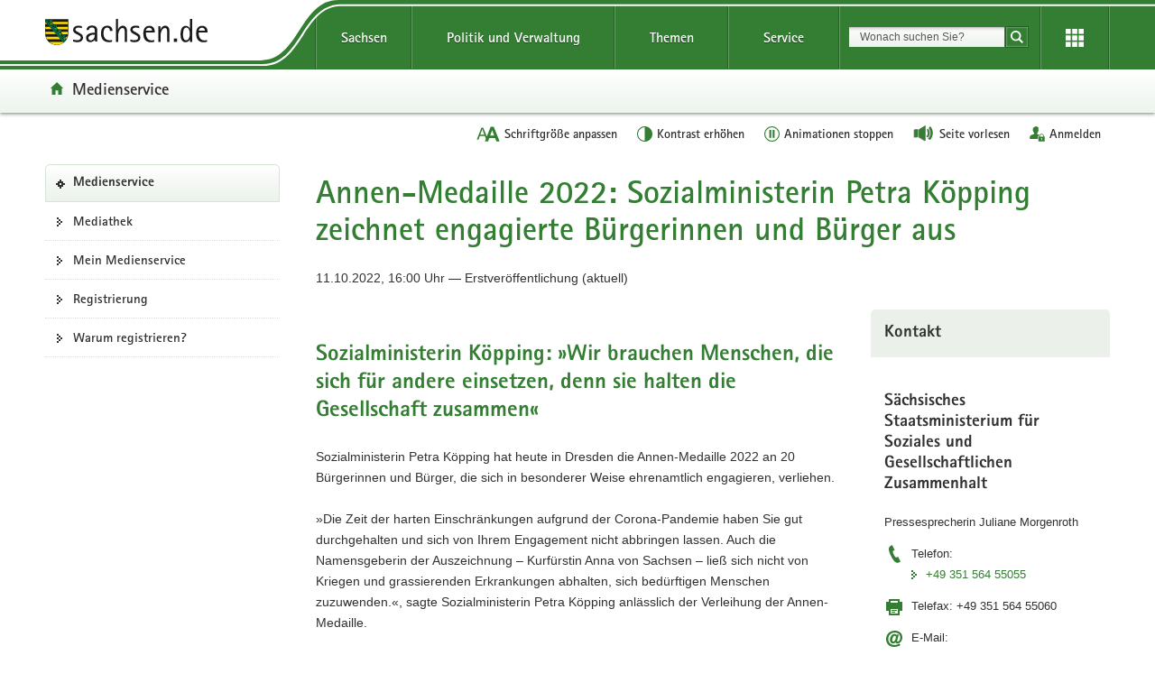

--- FILE ---
content_type: text/html;charset=utf-8
request_url: https://www.medienservice.sachsen.de/medien/news/1055829
body_size: 76089
content:
<!DOCTYPE html>
<html lang="de" class="mod-no-js styleless">
<!-- SeitenID: 4036, ProjectGUID: D939CB68BC0A4534BEA12326B84B915F, LastUpdated: 2025-09-03 11:34:48 -->
<head>
  <meta charset="utf-8">
  <meta http-equiv="X-UA-Compatible" content="IE=edge">
  <meta name="viewport" content="width=device-width, initial-scale=1.0">
  <link rel="shortcut icon" href="https://www.styleguide.sachsen.de/dist/2.26.3/img/favicon.ico" type="image/x-icon">
  <meta name="date" content="2019-09-05 19:55:17">
  <meta name="last-modified" content="2025-09-03 11:34:48">
  <meta name="description" content="">
  <meta name="author" content="Referat Kommunikation und Öffentlichkeitsarbeit">
  <meta name="robots" content="index, follow">
  <meta name="language" content="de">
  <meta name="twitter:card" content="summary">
  <meta property="og:url" content="https://www.medienservice.sachsen.de/layouts/frontend.html.erb"><title>Annen-Medaille 2022: Sozialministerin Petra Köpping zeichnet engagierte Bürgerinnen und Bürger aus</title>

    <!-- Angaben für die zentrale sachsen.de-Suche -->
    <meta name="id" content="1055829"/>


    <!-- url -->
    <meta name="url" content="https://www.medienservice.sachsen.de/medien/news/1055829"/>
    <!-- Titel -->
    <meta name="title" content="Annen-Medaille 2022: Sozialministerin Petra Köpping zeichnet engagierte Bürgerinnen und Bürger aus"/>
      <!-- Untertitel -->
      <meta name="subtitle" content="Sozialministerin Köpping: »Wir brauchen Menschen, die sich für andere einsetzen, denn sie halten die Gesellschaft zusammen«"/>

    <!-- Datum -->
    <meta name="date" content="11.10.2022 16:00"/>

    <!-- Herausgeber -->
    <meta name="author" content="Sächsisches Staatsministerium für Soziales, Gesundheit und Gesellschaftlichen Zusammenhalt"/>
    <!-- Themen -->
    <meta name="groups" content="Familie, Soziales, Gesundheit|Freistaat Sachsen"/>
    <meta name="contact" content="Pressesprecherin Herr Juliane Morgenroth E-Mail presse@sms.sachsen.de Telefon +49 351 564 55055 Telefax +49 351 564 55060"/>

<meta name="language" content="de">

<link rel="stylesheet" media="screen, projection, print" href="/medien/assets/application-5aa8646627fb4fb464e79b694d99323145668dfa51583e41ba887f7fe57f682b.css" />
<script src="/medien/assets/application-frontend-4be504698797038d222b67e7b585880c20c81a062fe152cdcd28506ed56b0ea5.js"></script>

<meta name="csrf-param" content="authenticity_token" />
<meta name="csrf-token" content="0qTjq1WIP_UGBCsXC7ezUr87v76OXNNxVfByynlQrUFVyLtBrRfMnDZ3sHsCA_JOOKvy_qpXdWEeUjrvxvgHvw" />

  <script type="text/javascript">
    window.projectRoot = 'https://www.styleguide.sachsen.de/dist/2.26.3/';
    window.theme = 'green';
    
    /* projektspezifische Config der GloHea */
    window.glohea = {
        buttons: {
            projectButtons: {},
            RSS: '',
            help: '',
            login: '/medien/account',
            
        }
    }
    window.additionalComponent = {};
    
    
    
    
    window.nocookie = false;
    
    window.sn_projectPages = {
      datenschutz: 'https://www.sachsen.de/datenschutz.html',
      impressum: '/medien/impressum.html',
      barrierefreiheit: 'https://www.sk.sachsen.de/barrierefreiheit-6067.html'
    };
    
    window.customCookies = [];
    
  </script>
  <script src="https://www.styleguide.sachsen.de/dist/2.26.3/js/jquery.js" type="text/javascript"></script>
  <script type="text/javascript" src="https://www.styleguide.sachsen.de/dist/2.26.3/js/additionalComponent.js"></script>
  <script type="text/javascript">
                var loc = window.location,
                    href = loc.href.replace(loc.search, '');
                if(loc.search.length > 0) {
                    var getParams = loc.search.split('&');
                    var getParamsCount = getParams.length;
                    for (var i = 0; i < getParamsCount; i++) {
                        var getParam = getParams[i];
                        getParam = getParam.split('=');
                        getParam[0] = getParam[0].replace('?', '');
                        if(getParam[0] != '_cp' && getParam[0] != '_ptabs') {
                            if(href.indexOf('?') == -1) {
                                href += '?';
                            } else {
                                href += '&';
                            }
                            href += getParam[0]+'='+getParam[1]
                        }
                    }
                }
  </script><!-- Copyright (c) 2000-2022 etracker GmbH. All rights reserved. -->
  <!-- This material may not be reproduced, displayed, modified or distributed -->
  <!-- without the express prior written permission of the copyright holder. -->
  <!-- etracker tracklet 5.0 -->

  <script type="text/javascript">
                var el_url = encodeURI(href);
                var et_pagename = href + '';
                var et_areas = "Medienservice";
  </script>
  <script id="_etLoader" type="text/javascript" charset="UTF-8" data-block-cookies="true" data-respect-dnt="true" data-secure-code="XdE73b" src="//static.etracker.com/code/e.js"></script><!-- etracker tracklet 5.0 end -->

  <script type="text/javascript">
                jQuery(document).ready(function() {
                    jQuery('.header-bottom').on('mousedown', '.global-nav-li-second a', function(){
                        ET_Event.click('Headernavi');
                    });
                });
  </script>
  <style type="text/css">
        .styleless * {
          visibility: hidden !important;
        }
  </style>
  <script src="https://www.styleguide.sachsen.de/dist/2.26.3/js/etc/sachsen.config.js?v=1"></script>
  <title></title>
</head>
<body class="">
  <noscript>
  <div class="browser-warning" style="visibility: visible !important;padding: 50px 25px;left: 0px;top: 0px;width: 100%;font-weight: bold;position: fixed;z-index: 99999;background-color: rgb(253, 242, 171);">
    <p style="visibility: visible !important;">Anleitung zum aktivieren von JavaScript in verschiedenen Browsern<br>
    <a title="Link öffnet in neuem Fenster" style="visibility: visible !important;" href="https://www.enable-javascript.com/de/" target="_blank">Anleitung zum aktivieren von JavaScript in verschiedenen Browsern</a></p>
  </div></noscript>
  <ul class="list-links list-down list-links-focus">
    <li>
      <a href="#a-glohea" class="sr-only sr-only-focusable">Portalübergreifende Navigation</a>
    </li>
    <li>
      <a href="#a-navigation" class="sr-only sr-only-focusable">Portalnavigation</a>
    </li>
    <li>
      <a href="#a-inhaltsbereich" class="sr-only sr-only-focusable">Hauptinhalt</a>
    </li>
    <li>
      <a href="#a-footer" class="sr-only sr-only-focusable">Footer-Bereich</a>
    </li>
  </ul><!-- Headernavigation -->
  <header id="header" class="glohea glohea-theme-xs-slides glohea-theme-sm-slides glohea-theme-md-dropdown glohea-theme-lg-dropdown">
    <!-- BG = Hintergrund mit Farbwert + links rechts -->
    <div class="container glohea-container">
      <div class="row" style="text-align: right;">
        <a href="https://www.sachsen.de/" title="sachsen.de" class="navbar-brand glohea-brand"><img class="logo svg-img" src="https://www.styleguide.sachsen.de/dist/2.26.3/img/symbols/svg/logo-sachsen.svg" alt="Zur Startseite von www.sachsen.de"></a> <button type="button" class="sn_glohea__button sn_glohea__button--toggle-nav navbar-toggle collapsed" data-toggle="collapse" data-target-on-ready="#glohea-collapse-0" aria-expanded="false" data-element="glohea-mobile-trigger" aria-label="Navigation öffnen" title="Navigation öffnen" aria-controls="glohea-collapse-0"><span class="icon-bar"></span> <span class="icon-bar"></span> <span class="icon-bar"></span> <span class="glyphicon glyphicon-remove"></span></button> <!--
        -->
        <div class="collapse navbar-collapse glohea-level-0-collapse" id="glohea-collapse-0" data-element="glohea-slidescroll">
          <div class="row" data-element="glohea-slidescroll-row">
            <a id="a-glohea" class="sr-only">Portalübergreifende Navigation</a>
            <nav class="glohea-level-1" data-element="glohea-container-wrapper" aria-labelledby="a-glohea">
              <div class="glohea-slide-label glohea-label-right" data-element="triggerCollapseSlider" data-target="global">
                <span class="glyphicon glyphicon-plus"></span><span class="glohea-label">sachsen.de</span>
              </div>
              <div class="glohea-level-1-list" data-element="glohea-item-container" data-type="global">
                <ul class="nav nav-justified">
                  <li class="dropdown glohea-level-1-item" data-element="glohea-level-1-item">
                    <button id="glohea-level-1-link-sachsen" class="dropdown-toggle glohea-level-1-link" data-element="glohea-level-1-link" type="button" data-toggle="collapse" data-target-on-ready="#glohea-collapse-sachsen" aria-expanded="false" aria-controls="glohea-collapse-sachsen">Sachsen</button>
                    <div id="glohea-collapse-sachsen" class="collapse glohea-collapse" data-element="glohea-level-1-collapse" aria-labelledby="glohea-level-1-link-sachsen">
                      <div class="glohea-content-wrapper">
                        <div class="glohea-content-row">
                          <div class="glohea-col-desktop">
                            <ul class="nav list-links">
                              <li>
                                <a href="https://www.sachsen.de/land-leute-freistaat.html">Land, Leute, Freistaat</a>
                              </li>
                              <li>
                                <a href="https://www.sachsen.de/regierung-verwaltung-egovernment.html">Verwaltung, <span lang="en">E-Government</span></a>
                              </li>
                              <li>
                                <a href="https://www.sachsen.de/arbeit-wohnen-verbraucherschutz.html">Arbeit, Wohnen, Verbraucherschutz</a>
                              </li>
                              <li>
                                <a href="https://www.sachsen.de/wirtschaft-technologie-verkehr.html">Wirtschaft, Technologie, Verkehr</a>
                              </li>
                              <li>
                                <a href="https://www.sachsen.de/familie-soziales-gesundheit.html">Familie, Soziales, Gesundheit</a>
                              </li>
                            </ul>
                          </div>
                          <div class="glohea-col-desktop">
                            <ul class="nav list-links">
                              <li>
                                <a href="https://www.sachsen.de/bildung-studium-forschung.html">Bildung, Studium, Forschung</a>
                              </li>
                              <li>
                                <a href="https://www.sachsen.de/kultur-tourismus-sport.html">Kultur, Tourismus, Sport</a>
                              </li>
                              <li>
                                <a href="https://www.sachsen.de/umwelt-landwirtschaft-wald.html">Umwelt, Landwirtschaft, Wald</a>
                              </li>
                              <li>
                                <a href="https://www.sachsen.de/justiz-sicherheit-steuern-finanzen.html">Justiz, Sicherheit, Steuern, Finanzen</a>
                              </li>
                            </ul>
                          </div>
                          <div class="glohea-col-teaser">
                            <div class="media">
                              <div class="media-left"><img class="media-object" src="https://www.styleguide.sachsen.de/dist/2.26.3/img/content/navigation.png" alt="Symbolgrafik"></div>
                              <div class="media-body">
                                <h3>Der Freistaat Sachsen</h3>
                                <p>ist mit etwa vier Millionen Einwohnern das sechstgrößte Bundesland. Landeshauptstadt ist Dresden.</p>
                              </div>
                            </div>
                          </div>
                        </div>
                      </div>
                    </div>
                  </li>
                  <li class="dropdown glohea-level-1-item navbar-portal" data-element="glohea-level-1-item">
                    <button id="glohea-level-1-link-politik" class="dropdown-toggle glohea-level-1-link" data-element="glohea-level-1-link" type="button" data-toggle="collapse" data-target-on-ready="#glohea-collapse-politik" aria-expanded="false" aria-controls="glohea-collapse-politik">Politik&nbsp;und&nbsp;Verwaltung</button>
                    <div id="glohea-collapse-politik" class="collapse glohea-collapse" data-element="glohea-level-1-collapse" aria-labelledby="glohea-level-1-link-politik">
                      <div class="glohea-content-wrapper">
                        <div class="glohea-content-row">
                          <div class="glohea-col-desktop">
                            <span class="glohea-group-label-desktop">Ministerpräsident</span> <span class="glohea-group-label" role="button" data-toggle="collapse" aria-expanded="true" data-target="#collapse-ministerpraesident" data-element="glohea-level-2-link">Ministerpräsident</span>
                            <div id="collapse-ministerpraesident" class="collapse glohea-group">
                              <ul class="nav list-links">
                                <li>
                                  <a href="https://www.ministerpraesident.sachsen.de/index.html">Michael Kretschmer</a>
                                </li>
                                <li>
                                  <a href="https://www.ministerpraesident.sachsen.de/termine-5837.html">Termine</a>
                                </li>
                                <li>
                                  <a href="https://www.ministerpraesident.sachsen.de/bildergalerie-von-michael-kretschmer-5952.html">Galerie</a>
                                </li>
                              </ul>
                            </div><span class="glohea-group-label-desktop">Regierung</span> <span class="glohea-group-label" role="button" data-toggle="collapse" aria-expanded="true" data-target="#collapse-regierung" data-element="glohea-level-2-link">Regierung</span>
                            <div id="collapse-regierung" class="collapse glohea-group">
                              <ul class="nav list-links">
                                <li>
                                  <a href="https://www.staatsregierung.sachsen.de/index.html">Staatsregierung</a>
                                </li>
                                <li>
                                  <a href="https://www.sk.sachsen.de/">Sächsische Staatskanzlei</a>
                                </li>
                                <li>
                                  <a href="https://www.staatsregierung.sachsen.de/regierungsvorhaben.html">Regierungsvorhaben</a>
                                </li>
                              </ul>
                            </div>
                          </div><span class="glohea-group-label" role="button" data-toggle="collapse" aria-expanded="true" data-target="#collapse-ministerien" data-element="glohea-level-2-link">Ministerien</span>
                          <div id="collapse-ministerien" class="collapse glohea-group">
                            <div class="glohea-col-desktop">
                              <span class="glohea-group-label-desktop">Ministerien</span>
                              <ul class="nav list-links">
                                <li>
                                  <a href="https://www.smekul.sachsen.de/">Staatsministerium für Energie, Klimaschutz, Umwelt und Landwirtschaft</a>
                                </li>
                                <li>
                                  <a href="https://www.smf.sachsen.de/">Staatsministerium der Finanzen</a>
                                </li>
                                <li>
                                  <a href="https://www.smi.sachsen.de/">Staatsministerium des Innern</a>
                                </li>
                                <li>
                                  <a href="https://www.justiz.sachsen.de/smj/">Staatsministerium der Justiz und für Demokratie, Europa und Gleichstellung</a>
                                </li>
                                <li>
                                  <a href="https://www.smk.sachsen.de/">Staatsministerium für Kultus</a>
                                </li>
                              </ul>
                            </div>
                            <div class="glohea-col-desktop">
                              <ul class="nav list-links">
                                <li>
                                  <a href="https://www.smr.sachsen.de/">Staatsministerium für Regionalentwicklung</a>
                                </li>
                                <li>
                                  <a href="https://www.sms.sachsen.de/">Staatsministerium für Soziales und Gesellschaftlichen Zusammenhalt</a>
                                </li>
                                <li>
                                  <a href="https://www.smwa.sachsen.de/">Staatsministerium für Wirtschaft, Arbeit und Verkehr</a>
                                </li>
                                <li>
                                  <a href="https://www.smwk.sachsen.de/">Staatsministerium für Wissenschaft, Kultur und Tourismus</a>
                                </li>
                              </ul>
                            </div>
                          </div><span class="glohea-group-label" role="button" data-toggle="collapse" aria-expanded="true" data-target="#collapse-europa" data-element="glohea-level-2-link">Sachsen in Berlin und Europa</span>
                          <div id="collapse-europa" class="collapse glohea-group">
                            <div class="glohea-col-desktop">
                              <span class="glohea-group-label-desktop">Sachsen in Berlin und Europa</span>
                              <ul class="nav list-links">
                                <li>
                                  <a href="https://www.landesvertretung.sachsen.de">Landesvertretung Berlin</a>
                                </li>
                                <li>
                                  <a href="http://www.bxl.sachsen.de/">Sachsen-Verbindungsbüro Brüssel</a>
                                </li>
                                <li>
                                  <a href="https://www.cz.sachsen.de/index.html">Sachsen-Verbindungsbüro Prag</a>
                                </li>
                                <li>
                                  <a href="https://www.pl.sachsen.de/index.html">Sachsen-Verbindungsbüro Breslau</a>
                                </li>
                              </ul>
                            </div>
                          </div>
                        </div>
                      </div>
                    </div>
                  </li>
                  <li class="dropdown glohea-level-1-item" data-element="glohea-level-1-item">
                    <button id="glohea-level-1-link-themen" class="dropdown-toggle glohea-level-1-link" data-element="glohea-level-1-link" type="button" data-toggle="collapse" data-target-on-ready="#glohea-collapse-themen" aria-expanded="false" aria-controls="glohea-collapse-themen">Themen</button>
                    <div id="glohea-collapse-themen" class="collapse glohea-collapse" data-element="glohea-level-1-collapse" aria-labelledby="glohea-level-1-link-themen">
                      <div class="glohea-content-wrapper">
                        <div class="glohea-content-row">
                          <div class="glohea-col-desktop">
                            <span class="glohea-group-label-desktop">Themenauswahl</span>
                            <ul class="nav list-links">
                              <li>
                                <a href="https://www.arbeit.sachsen.de">Arbeit</a>
                              </li>
                              <li>
                                <a href="https://www.asylinfo.sachsen.de/">Asyl</a>
                              </li>
                              <li>
                                <a href="http://www.bildung.sachsen.de">Bildung</a>
                              </li>
                              <li>
                                <a href="http://www.demografie.sachsen.de">Demografie</a>
                              </li>
                              <li>
                                <a href="http://www.familie.sachsen.de">Familie</a>
                              </li>
                            </ul>
                          </div>
                          <div class="glohea-col-desktop">
                            <ul class="nav list-links">
                              <li>
                                <a href="http://www.finanzamt.sachsen.de">Finanzamt</a>
                              </li>
                              <li>
                                <a href="http://www.forschung.sachsen.de">Forschung</a>
                              </li>
                              <li>
                                <a href="http://www.gesunde.sachsen.de">Gesundheit</a>
                              </li>
                              <li>
                                <a href="https://www.justiz.sachsen.de">Justiz</a>
                              </li>
                              <li>
                                <a href="https://www.landwirtschaft.sachsen.de">Landwirtschaft</a>
                              </li>
                            </ul>
                          </div>
                          <div class="glohea-col-desktop">
                            <ul class="nav list-links">
                              <li>
                                <a href="http://www.moderneverwaltung.sachsen.de">Moderne Verwaltung</a>
                              </li>
                              <li>
                                <a href="http://www.polizei.sachsen.de">Polizei</a>
                              </li>
                              <li>
                                <a href="https://www.recht.sachsen.de">Recht</a>
                              </li>
                              <li>
                                <a href="http://www.schule.sachsen.de">Schule</a>
                              </li>
                              <li>
                                <a href="https://www.statistik.sachsen.de">Statistik</a>
                              </li>
                            </ul>
                          </div>
                          <div class="glohea-col-desktop">
                            <ul class="nav list-links">
                              <li>
                                <a href="http://www.steuern.sachsen.de">Steuern</a>
                              </li>
                              <li>
                                <a href="http://www.studieren.sachsen.de">Studium</a>
                              </li>
                              <li>
                                <a href="https://www.tds.sachsen.de">Tag der Sachsen</a>
                              </li>
                              <li>
                                <a href="https://www.umwelt.sachsen.de">Umwelt</a>
                              </li>
                              <li>
                                <a href="https://www.themen.sachsen.de/">Weitere Themen von A-Z</a>
                              </li>
                            </ul>
                          </div>
                        </div>
                      </div>
                    </div>
                  </li>
                  <li class="dropdown glohea-level-1-item" data-element="glohea-level-1-item">
                    <button id="glohea-level-1-link-service" class="dropdown-toggle glohea-level-1-link" data-element="glohea-level-1-link" type="button" data-toggle="collapse" data-target-on-ready="#glohea-collapse-buergerservice" aria-expanded="false" aria-controls="glohea-collapse-buergerservice">Service</button>
                    <div id="glohea-collapse-buergerservice" class="collapse glohea-collapse" data-element="glohea-level-1-collapse" aria-labelledby="glohea-level-1-link-service">
                      <div class="glohea-content-wrapper">
                        <div class="glohea-content-row">
                          <span class="glohea-group-label" role="button" data-toggle="collapse" aria-expanded="true" data-target="#collapse-service" data-element="glohea-level-2-link">Serviceportale</span>
                          <div id="collapse-service" class="collapse glohea-group">
                            <div class="glohea-col-desktop">
                              <span class="glohea-group-label-desktop">Serviceportale</span>
                              <ul class="nav list-links">
                                <li>
                                  <a href="http://www.amt24.sachsen.de/">Amt24</a>
                                </li>
                                <li>
                                  <a href="http://www.list.smwa.sachsen.de/sperr-app-bis/de.novasib.sperr.gwt.app.Bis/Bis.jsp">Baustellenkarte</a>
                                </li>
                                <li>
                                  <a href="https://www.dialog.sachsen.de/">Beteiligung in Sachsen</a>
                                </li>
                                <li>
                                  <a href="https://antragsmanagement.sachsen.de/ams/elba">elba.sax</a>
                                </li>
                                <li>
                                  <a href="https://www.steuern.sachsen.de/elektronische-lohnsteuerkarte-3972.html">ELStAM - elektronische Lohnsteuerkarte</a>
                                </li>
                                <li>
                                  <a href="https://www.steuern.sachsen.de/elektronische-steuererklarung-3974.html">ELSTER - elektronische Steuererklärung</a>
                                </li>
                              </ul>
                            </div>
                            <div class="glohea-col-desktop">
                              <ul class="nav list-links">
                                <li>
                                  <a href="https://www.evergabe.sachsen.de/NetServer">E-Vergabe</a>
                                </li>
                                <li>
                                  <a href="http://www.foerderung.sachsen.de/">Fördermitteldatenbank (FÖMISAX)</a>
                                </li>
                                <li>
                                  <a href="https://amt24.sachsen.de/web/guest/leistung/-/sbw/Fahrzeug+online+an+um+oder+abmelden+Internetbasierte+Fahrzeugzulassung+iKfz-6002155-leistung-0">iKFZ</a>
                                </li>
                                <li>
                                  <a href="https://www.immobilien.sachsen.de/">Immobilien</a>
                                </li>
                                <li>
                                  <a href="https://hochwasserzentrum.sachsen.de/">Landeshochwasserzentrum</a>
                                </li>
                                <li>
                                  <a href="https://lehrer-werden-in-sachsen.de/">Lehrer werden</a>
                                </li>
                              </ul>
                            </div>
                            <div class="glohea-col-desktop">
                              <ul class="nav list-links">
                                <li>
                                  <a href="https://www.medienservice.sachsen.de/">Medienservice</a>
                                </li>
                                <li>
                                  <a href="http://www.newsletter.sachsen.de/">Newsletter</a>
                                </li>
                                <li>
                                  <a href="https://amt24.sachsen.de/zufi/lebenslagen/5000698">Notfall- und Notrufnummern</a>
                                </li>
                                <li>
                                  <a href="https://www.polizei.sachsen.de/onlinewache/onlinewache.aspx">Online-Wache / Anzeige erstatten</a>
                                </li>
                                <li>
                                  <a href="https://www.publikationen.sachsen.de/">Publikationen</a>
                                </li>
                              </ul>
                            </div>
                            <div class="glohea-col-desktop">
                              <ul class="nav list-links">
                                <li>
                                  <a href="https://www.revosax.sachsen.de/">Recht- und Vorschriftenverwaltung (REVOSAX)</a>
                                </li>
                                <li>
                                  <a href="https://schuldatenbank.sachsen.de/">Schuldatenbank</a>
                                </li>
                                <li>
                                  <a href="https://www.karriere.sachsen.de/">Stellenangebote</a>
                                </li>
                                <li>
                                  <a href="https://www.polizei.sachsen.de/de/vwdmeldungen.asp">Verkehrswarnmeldungen</a>
                                </li>
                                <li>
                                  <a href="http://www.zvg-portal.de/">Zwangsversteigerungen</a>
                                </li>
                              </ul>
                            </div>
                          </div>
                        </div>
                      </div>
                    </div>
                  </li>
                </ul>
              </div>
              <div class="glohea-slide-greyback" data-element="glohea-greyback"></div>
            </nav><!--<script type="text/json" data-element="global-header-data"></script>-->
          </div>
        </div><!-- /.navbar-collapse --><!--

        --> <button id="glohea-btn-search" class="sn_glohea__button sn_glohea__button--toggle-search" type="button" data-toggle="collapse" aria-haspopup="true" aria-expanded="false" data-target="#collapse-search-slider" data-element="glohea-search-collapse-trigger" title="Suche öffnen" aria-controls="collapse-search-slider"><i aria-label="Suche öffnen" class="sn-icon sn-icon-search-white sn-icon-center"></i></button> <!--
        -->
        <form class="glohea-form" role="search" action="/medien/suche.html" method="get" data-element="glohea-search">
          <!--navbar-element-slider-->
          <input type="hidden" name="bereich" value="Bürgerservice"> <input type="hidden" name="portal" value="Medienservice">
          <div id="collapse-search-slider" class="collapse collapse-small collapse-search" aria-labelledby="glohea-btn-search">
            <div class="form-group">
              <label for="glohea-search" class="sr-only">Suchbegriff</label> <input id="glohea-search" name="searchTerm" type="text" class="form-control input-search" placeholder="Wonach suchen Sie?" data-suggest="https://search.sachsen.de/genericsearch-api/suggest" autocomplete="off" title="Suchbegriff" aria-autocomplete="list" role="combobox" aria-haspopup="listbox">
            </div><button type="submit" class="btn btn-search-submit sn-icon sn-icon-search-white sn-icon-center" title="Suche starten"><span class="sr-only">Suche starten</span></button>
          </div>
        </form><!--

        --> <button id="glohea-btn-tools" class="sn_glohea__button sn_glohea__button--last" type="button" data-toggle="collapse" aria-haspopup="true" aria-expanded="false" data-target="#collapse-tools" data-element="glohea-tools-collapse-trigger" title="Erweiterungen" aria-controls="collapse-tools" aria-label="Erweiterungen öffnen"><i class="sn-icon sn-icon-app-menu-white sn-icon-center"></i></button>
        <div class="glohea-tools">
          <div id="collapse-tools" class="collapse collapse-small collapse-tools" aria-labelledby="glohea-btn-tools">
            <div class="container-tools">
              <ul class="row" data-element="glohea-tools"></ul>
            </div>
          </div>
        </div>
        <div class="row glohea-deko-row">
          <div id="portal-title" class="portal-link glohea-deko-left" data-element="glohea-deco-left">
            <span class="sr-only">Portal:</span> <a href="/medien/index" class="sn-icon sn-icon-home icon-home">Medienservice</a>
          </div><!-- 4A7B13AD5C984CF99E5041B80A92ED10 - 66FAE97FD6C547D8B70F2E1788CFE944 -->
          <div class="themenbaum-wrapper" data-element="glohea-themenbaum">
            <div class="themenbaum dropdown glohea-deko-right" data-element="glohea-deco-right">
              <button type="button" id="button-themenbaum" class="button-themenbaum hidden-xs hidden-sm" data-toggle="collapse" data-target="#themenbaum-container" aria-expanded="false" aria-controls="themenbaum-container" aria-haspopup="true">Übergeordnete Seiten</button>
            </div>
          </div>
          <div class="glohea-bitv-buttons" data-element="glohea-bitv-button-wrapper"></div>
        </div>
      </div>
    </div>
  </header>
  <script type="text/javascript">
  jQuery('.glohea').on('click', '[data-target-on-ready]', function(e) {
    window.attemptedGloheaOnLoad = $(e.target);
    jQuery('body').addClass('glohea-loading');
  });
  </script> <!-- VB-Variable Navigation bei Breadcrumb ist leer -->
  <div id="main" class="main main-layout-1-3-0">
    <div class="main-container">
      <div class="row">
        <!-- aside left -->
        <div id="main-sidebar-left" class="sidebar sidebar-left">
          <div class="row">
            <div class="col">
              <div class="box box-nav-portal" data-plugin="affix-navi" id="contentnav-portal"><a class="sr-only" id="a-navigation">Portalnavigation</a><div class="box-header"><a class="portal" href="/medien/">Medienservice</a></div><div class="box-body"><nav aria-labelledby="a-navigation" class="nav nav-portal" data-element="nav-portal"><ul class="list-links"><li class=""><a href="/medien/medienobjekte">Mediathek</a></li><li class=""><a href="/medien/account">Mein Medienservice</a></li><li class=""><a href="/medien/account/new">Registrierung</a></li><li class=""><a href="/medien/about">Warum registrieren?</a></li></ul></nav></div></div><script>document.addEventListener('animationstart', function(event) {
  var button = $(event.target);

  if (event.animationName === 'login_button_inserted') {
    button.replaceWith('<a class="glohea-bitv-button glohea-bitv-tool-login" style="color: #313131" href="/medien/account">Anmelden</a>');
  } else if (event.animationName === 'mobile_login_button_inserted') {
    button.off('click');
    button.replaceWith(function() {
      return $('<a />', {
        class: 'tool-box tool-login',
        title: 'Anmelden',
        'aria-label': 'Anmelden',
        href: '/medien/account',
        rel: 'nofollow',
        'data-method': 'GET',
        html: this.innerHTML
      })
    })
  }
})</script><style>@keyframes login_button_inserted {
  from { z-index: 1; }
  to { z-index: 1; }
}

@keyframes mobile_login_button_inserted {
  from { z-index: 1; }
  to { z-index: 1; }
}

button.glohea-bitv-tool-login {
  animation-duration: 0.001s;
  animation-name: login_button_inserted;
}

button.tool-box.tool-login {
  animation-duration: 0.001s;
  animation-name: mobile_login_button_inserted;
}</style>
            </div>
          </div>
        </div>
        <div id="main-content-wrapper" class="content-wrapper">
          <div class="row">
            <!-- Wird in Targetcontainer-Seiten genutzt -->
            <main id="main-content" class="content">
              <!-- content -->
              <h1 id="page-title">Annen-Medaille 2022: Sozialministerin Petra Köpping zeichnet engagierte Bürgerinnen und Bürger aus</h1><p class="publish-info">11.10.2022, 16:00 Uhr — Erstveröffentlichung (aktuell)</p><div class="row content-row"><div class="content-col-wide"><div class="row"><h2>Sozialministerin Köpping: »Wir brauchen Menschen, die sich für andere einsetzen, denn sie halten die Gesellschaft zusammen«</h2><div class="clearfix"></div><div class="col"></div><div class="col"><p>Sozialministerin Petra Köpping hat heute in Dresden die Annen-Medaille 2022 an 20 Bürgerinnen und Bürger, die sich in besonderer Weise ehrenamtlich engagieren, verliehen. </p><p>»Die Zeit der harten Einschränkungen aufgrund der Corona-Pandemie haben Sie gut durchgehalten und sich von Ihrem Engagement nicht abbringen lassen. Auch die Namensgeberin der Auszeichnung – Kurfürstin Anna von Sachsen – ließ sich nicht von Kriegen und grassierenden Erkrankungen abhalten, sich bedürftigen Menschen zuzuwenden.«, sagte Sozialministerin Petra Köpping anlässlich der Verleihung der Annen-Medaille. </p><p>Seit mehr als zwanzig Jahren schon zeichnet der Freistaat mit der Annen-Medaille Menschen aus, die sich in überdurchschnittlicher Weise für das Gemeinwesen in Sachsen einsetzen, die mit ihrem Engagement andere Mitbürgerinnen und Mitbürger begeistern und inspirieren, ihnen helfen, sie unterstützen und fördern. </p><p>»Ich freue mich, heute erneut eine Vielfalt von ehrenamtlichem Engagement im Freistaat auszeichnen zu dürfen. Unter Ihnen sind Menschen, die sich teils seit Jahrzehnten für ihre Mitmenschen einsetzen. Damit beeindrucken Sie nicht nur mich, sondern auch viele junge Menschen.«, so Sozialministerin Köpping weiter.</p><p>Seit mittlerweile zwölf Jahren wird diese Festveranstaltung durch das Gymnasium Dresden-Bühlau getragen. Schülerinnen und Schüler des Gymnasiums haben für die Ehrenamtlichen in einem Unterrichtsprojekt jeweils eine Laudatio erarbeitet und diese auf der Festveranstaltung präsentiert. Für die musikalische Umrahmung sorgte das Crossover Ensemble des Gymnasiums Dresden-Bühlau.</p><p>Hintergrund:</p><p>Die Annen-Medaille wurde im Jahre 1995 von der Sächsischen Staatsregierung zum Andenken an die wohltätige Kurfürstin »Anna von Sachsen« (1532–1585) gestiftet. Sie wird dieses Jahr zum 26. Mal verliehen. <br/>Die Annen-Medaille ist aus Meißner Porzellan gefertigt und trägt auf der Vorderseite die Worte »helfen, pflegen, fördern«. Auf der Rückseite sind die Worte »miteinander leben, füreinander da sein« eingeprägt. </p><h2 id="Preistr.C3.A4ger_der_Annen-Medaille_2022">Preisträger der Annen-Medaille 2022</h2><p>Claus, Maria – Thalheim <br/>Sie setzt sich seit 28 Jahren im Schwarzen Kreuz für Sträflinge ein. Heute leitet sie den Arbeitskreis Chemnitz des Schwarzen Kreuzes, Einsatzort ist die JVA Chemnitz-Reichenhain. Dort finden wöchentliche Gesprächskreise mit inhaftierten Frauen statt. Zusätzlich gibt es u.a. einen Handarbeitskreis, sehr zeitaufwändige Einzel- und Ausgangsbetreuung inhaftierter Frauen, Briefkontakte und Vorbereitungen und Mithilfe zu Gottesdiensten. </p><p>Dr. Heinrich, Renate – Chemnitz <br/>Sie engagiert sich seit dem Jahr 2000 ehrenamtlich in der Mobilen Behindertenhilfe. Dabei begleitet sie schwerstkörperbehinderte Menschen zu Urlaubsreisen und unterstützt durch persönliche Assistenzleistungen Menschen mit Behinderung. Jede Woche ist sie einmal im Club Heinrich aktiv, einer Begegnungsstätte für Menschen mit Behinderung. </p><p>Dr. Michael, Monika – Radeburg <br/>2016 wurde das einstige Vorstandsmitglied zur Präsidentin des Sächsischen Landfrauenverbandes e.V. gewählt. Der Verband setzt sich für die Interessen der Frauen und Mädchen im ländlichen Raum ein und gestaltet mit viel bürgerschaftlichem Engagement ein interessantes Vereinsleben. Sie setzt sich mit vollem Engagement für die Verbesserung der Infrastruktur, der medizinischen Betreuung, Digitalisierung im ländlichen Raum, Nahversorgung und Mobilität sowie für die Verbesserung der Pflege ein. Mit neuen Ideen bereichert sie die Arbeit der Landfrauen.</p><p>Hennig, Mandy – Leipzig <br/>Mit bereits 25 Jahren hat sie ihre ehrenamtliche Tätigkeit im Weissen Ring aufgenommen. 2015 wurde sie als Präventionsbeauftragte des Landesverbandes benannt. Sie hat neben der Öffentlichkeitsarbeit nach außen den Generationenwechsel im Verein vorangetrieben, weitere junge engagierte Ehrenamtliche angeworben und betreut. </p><p>Kraushaar, Eva – Radebeul <br/>Sie engagiert sich seit 1964 im Deutschen Roten Kreuz. Seit 2004 ist sie aktiver Teil des ehrenamtlichen Vorstands des DRK Kreisverbandes Dresden-Land, dem sie seit 2013 vorsitzt. In ihrer ehrenamtlichen Tätigkeit setzt sie sich intensiv für die Förderung und Unterstützung des Ehrenamtes ein. </p><p>Kupke, Sebastian – Leipzig <br/>Er ist seit 2015 bei den Johannitern tätig und Staffelleiter der Rettungshundestaffel. Er unterstützt bei der Planung und Umsetzung der Trainings mit Helfern im Sanitätsdienst als auch mit den Rettungshunden bei Wind und Wetter, hilft bei der Suche nach Vermissten und engagiert sich u.a. außerdem beim Katastrophenschutz, bei der Flüchtlingshilfe Ukraine und der Breitenausbildung als Fachdozent. </p><p>Lachmann, Gert-Rainer - Steinigtwolmsdorf<br/>Er ist seit 1989 Mitglied im Deutschen Roten Kreuz, zunächst wurde er Geschäftsführer des DRK Kreisverbandes Bischofswerda e.V., seit 2012 Vorsitzender des DRK Ortsvereins Neukirch. Er gestaltet ein sehr interessantes und abwechslungsreiches Vereinsleben, wie Erste-Hilfe-Fortbildung, Vorträge unterschiedlicher Art und stärkt das kameradschaftliche Miteinander. Seniorennachmittage und Seniorensommerfeste wurden durch ihn organisiert und die internationale Zusammenarbeit zum Polnischen und Tschechischen Roten Kreuz und zur Caritas in Most aufgebaut.  </p><p>Mann, Sigrid – Reichenbach <br/>Sie war über 30 Jahre die Vorsitzende in der Volkssolidarität Reichenbach. Für diese ehrenamtliche Tätigkeit investierte sie unzählige Stunden, um einen Verein aufzubauen, zuerst mit ABM später über eine feste Mitarbeiterstruktur mit Angeboten für Kinder, Senioren und Bedürftige in Reichenbach und Umgebung. Sie wird nicht müde auf Verbesserungen für Senioren, mobilitätseingeschränkte Menschen oder für Familien hinzuweisen, Missstände anzuprangern und aktiv für Lösungen einzutreten. </p><p>Möschen, Anne – Leipzig  <br/>Der Pavillon der Hoffnung in Leipzig e.V. ist ein ökumenisches Begegnungszentrum auf der Alten Messe. Im Jahr 2015 begann sie aufgrund der damaligen Flüchtlingswelle mit dem Aufbau eines »Café International« und kümmerte sich um geflüchtete Menschen. Außerdem organisiert sie u.a. ein Sommerfest und versorgt Obdachlose mit einer warmen Mahlzeit. Mit dem Ausbruch des Krieges in der Ukraine organisierte sie umgehend eine Spendenannahme und -ausgabestelle im Pavillon und hat Transporter mit Hilfsgütern gepackt.   </p><p>Piesnack, Annemarie – Leipzig <br/>Sie leistet seit zehn Jahren eine äußerst wichtige ehrenamtliche Hilfe in der Vor- und Nachbereitung für das Essen von wohnungslosen Gästen im Tagestreff Oase. Immer zuverlässig und gut gelaunt unterstützt sie die Küche bei kleineren Aufgaben, bei der Essensausgabe und dem Service. </p><p>Reichel, Friedrich – Dresden <br/>Seit 1991 ist er Mitglied im Sozialverband VdK Sachsen e.V., damals noch benannt als »Verband der Kriegsbeschädigten, Kriegshinterbliebenen und Sozialrentner Deutschlands e.V.« Die Modernisierung des VdK und die Öffnung für alle Betroffenen mit einem sozialen Problem oder Anliegen gestaltete er maßgeblich mit. Ein besonderes Anliegen war ihm die Durchsetzung von Barrierefreiheit, um die Inklusion und gleichberechtigte Teilhabe von Menschen mit Behinderung sicherzustellen. Deswegen begleitete er aufmerksam die Veränderungen in der Stadt Dresden.  </p><p>Robel, Gerhard – Ralbitz-Rosenthal <br/>Ihm liegen bereits seit Jahrzehnten besonders Menschen mit sozialen und schweren gesundheitlichen Problemen sowie Suchtproblemen am Herzen. Seit 1992 werden u.a. unter seiner Regie vom Verein »Filomena« aller zwei Jahre Benefizkonzerte mit sozialem Hintergrund organisiert und durchgeführt. Die unzähligen Spenden wurden und werden für Hilfsprojekte u.a. in Bosnien-Herzegowina, Kroatien, Ukraine, Polen, Bulgarien und Tschechien eingesetzt. Seit 1989 ist er zudem aktiv in der Suchthilfe tätig und leitet zwei Selbsthilfegruppen in Panschwitz-Kuckau und Königswartha. </p><p>Schrimpf, Lothar – Oelsnitz <br/>2010 übernahm er das Amt des Gebietsverbandvorsitzenden Plauen-Vogtland des Deutschen Diabetikerbundes. Er organisiert monatlich Treffen für Mitglieder, deren Angehörige und Freunde vor Ort, aber auch Busfahrten zu Sehenswürdigkeiten in der Heimat bzw. Erfahrungsaustausche mit gleichnamigen Selbsthilfegruppen. Auch während der Corona-Pandemie hielt er mit den Mitgliedern regelmäßigen brieflichen Kontakt, was den Zusammenhalt festigte. </p><p>Schwensow, Katja – Kreischa <br/>Lacrima wurde im Herbst 2018 in Dresden gegründet, ab Januar 2019 begleiten Ehrenamtliche junge Menschen ab 6 Jahren und ihre Familien nach dem Tod eines Familienmitglieds durch ihre Trauer. Frau Schwensow gehört zu den ehrenamtlichen Kolleginnen der »ersten Stunde« und hat neben der aktiven Begleitung in den Trauergruppen bei fast allen Aktionen zum Aufbau des Standorts aktiv mitgearbeitet. In den Zeiten des Lockdown hat sie den Kontakt zu den Betroffenen gehalten und gefördert.   </p><p>Seibold, Simone - Aue<br/>Sie musste im Dezember 1997 den Tod ihrer Tochter Karolin nach dem langen Kampf gegen Krebs verkraften. In der Zeit der medizinischen Behandlungen ihrer Tochter gelang es ihr, Pflegepersonal und Ärzte zusammen zu bringen, sodass Karolin zuhause versterben konnte. Das kann als Anstoß für das Brückenprojekt betrachtet werden, das durch den Sonnenstrahl e.V. im Jahr 2001 initiiert wurde. 1998 begann sie, die Elterngruppe Westerzgebirge aufzubauen und leitet sie seitdem. Außerdem ist sie seit 2021 im Dachverband der Deutschen Leukämie- und Forschungshilfe e.V. und der angeschlossenen Deutschen Kinderkrebsstiftung aktiv. </p><p>Stier, Wolfgang – Altmittweida <br/>2012 absolvierte er erfolgreich das Seminar zum ehrenamtlichen und betrieblichen Suchtkrankenhelfer. Im selben Jahr begann er für mehrere Monate, als Praktikant in der Suchtberatungsstelle des Blauen Kreuzes zu arbeiten, um Einblicke in diese Arbeit zu erhalten. 2017 übernahm er die Gruppenleitung und führt dieses Ehrenamt bis heute mit hohem Einsatz aus. Ihm ist sehr wichtig, dass Suchtkranke und Angehörige einen Ort haben, an dem sie über ihre Probleme und Sorgen offen sprechen dürfen und sich verstanden wissen. </p><p>Strauß, Marlies – Dresden <br/>Sie ist seit 59 Jahren Mitglied der Volkssolidarität. Seit 1989/90 engagiert sie sich in besonderer Weise ehrenamtlich für das Wohl älterer, kranker und behinderter Menschen. Ihr Name ist untrennbar mit der auf Initiative der Volkssolidarität erfolgten Schaffung des Seniorenbeirats der Landeshauptstadt Dresden verbunden. Sie setzte sich stadtweit für den Ausbau der Altenhilfe, die Errichtung von Pflegeheimen und die Schaffung kommunal geförderter Seniorenbegegnungsstätten ein. Sie bringt neben ihren besonderen zwischenmenschlichen und organisatorischen Qualitäten, auch ihre kreativen Talente mit ein, u.a. als Sängerin oder im Kabarett »Die zornigen Alten«.</p><p>Taatz, Thomas – Leipzig (nicht anwesend) <br/>Er hat als Vorsitzender der Mitarbeitervertretung am Evangelischen Diakonissenkrankenhaus Leipzig besonders stark die Mitarbeiterorientierung und die Familienfreundlichkeit des Unternehmens im Blick und setzt sich gegenüber und gemeinsam mit der Geschäftsführung sehr für seine Kolleginnen und Kollegen ein. Ein besonderes Engagement entfaltet er bei der Einführung von Krankenpflegeschülern und Berufsanfängern in die berufliche Tätigkeit. Mit Ausbruch des Ukraine-Krieges organisierte er selbst Transporte von Lebensmitteln und sonstigen lebensnotwenigen Gütern. </p><p>Werner, Anke – Dohna<br/>Werner, Jens – Dohna <br/>Sie war vor mehr als 20 Jahren Gründungsmitglied der Johanniter-Jugend im Regionalverband Dresden. Seitdem hat sie als Jugendgruppenleiterin unzählige Kinder für die Themen Erste-Hilfe, Bevölkerungsschutz und das Ehrenamt begeistert. Seit vielen Jahren ist sie Vertrauensperson für das Präventionskonzept. </p><p>Er war ebenfalls vor mehr als 20 Jahren Gründungsmitglied der Johanniter-Jugend im Regionalverband Dresden. Auch er hat seitdem als Jugendgruppenleiter unzählige Kinder für die Themen Erste-Hilfe, Bevölkerungsschutz und das Ehrenamt begeistert. Seit vielen Jahren ist er als Regionaljugendleiter für die strategische Ausrichtung des Jugendverbandes verantwortlich. Er organisierte regionale- und landesweite Ausbildungsveranstaltungen mit mehreren hundert Teilnehmern. </p></div></div><hr /></div><div class="content-col-small"><div class="row"><div class="col"><div class="box"><h2 class="box-header">Kontakt</h2><div class="box-body"><h3>Sächsisches Staatsministerium für Soziales und Gesellschaftlichen Zusammenhalt</h3><address class="contact contact-title"> <span class="contact-content">Pressesprecherin Juliane Morgenroth</span></address><address class="contact contact-phone">Telefon: <span class="contact-content"><a href="tel:+49 351 564 55055">+49 351 564 55055</a></span></address><address class="contact contact-fax">Telefax: <span class="contact-content">+49 351 564 55060</span></address><address class="contact contact-mail">E-Mail: <span class="contact-content"><a href="mailto:presse@sms.sachsen.de">presse@sms.sachsen.de</a></span></address></div></div></div><div class="col"><div class="box"><h2 class="box-header">Themen</h2><div class="box-body"><ul class="list-links"><li><a href="/medien/news/search?search%5Bcategory_ids%5D%5B%5D=10545">Ehrenamt</a></li><li><a href="/medien/news/search?search%5Bcategory_ids%5D%5B%5D=10483">Soziales</a></li></ul></div></div></div><div class="col"><div class="box"><h2 class="box-header">Downloads</h2><div class="box-body"><ul class="list-links"><li><a class="download" href="/medien/news/1055829/download_pdf">Diese Medieninformation im PDF-Format</a></li></ul></div></div></div></div></div></div>

<div class="row content-row">
  <div class="content-col-wide">
    <form class="background-form" id="new_search" novalidate="novalidate" action="/medien/news/search" accept-charset="UTF-8" method="get"><fieldset><legend>Medieninformationen suchen</legend><div class="form-group"><label class="control-label" for="search_query"><span>Suchbegriff</span></label><div class="control"><input class="form-control" type="text" name="search[query]" id="search_query" /></div></div><div class="form-group"><label class="control-label" for="search_institution_ids"><span>Organisation</span></label><select name="search[institution_ids][]" class="form-control" id="search_institution_ids"><optgroup label=""><option selected="selected" value="">alle</option></optgroup><optgroup label="Gerichte"><option data-short-name="AG BZ" value="11023">Amtsgericht Bautzen</option>
<option data-short-name="AG C" value="11076">Amtsgericht Chemnitz</option>
<option data-short-name="AG DW" value="11118">Amtsgericht Dippoldiswalde</option>
<option data-short-name="AG Eilenburg" value="11019">Amtsgericht Eilenburg</option>
<option data-short-name="AG Grimma" value="11036">Amtsgericht Grimma</option>
<option data-short-name="AG HOT" value="11020">Amtsgericht Hohenstein-Ernstthal</option>
<option data-short-name="AG L" value="11017">Amtsgericht Leipzig</option>
<option data-short-name="AG Pirna" value="11037">Amtsgericht Pirna</option>
<option data-short-name="AG Torgau" value="11024">Amtsgericht Torgau</option>
<option data-short-name="ArbG DD" value="11021">Arbeitsgericht Dresden</option>
<option data-short-name="ArbGL" value="11039">Arbeitsgericht Leipzig</option>
<option data-short-name="LGC" value="10696">Landgericht Chemnitz</option>
<option data-short-name="FGL" value="10676">Sächsisches Finanzgericht</option>
<option data-short-name="LAG" value="10716">Sächsisches Landesarbeitsgericht</option>
<option data-short-name="OVG" value="11038">Sächsisches Oberverwaltungsgericht</option>
<option data-short-name="SG C" value="11040">Sozialgericht Chemnitz</option>
<option data-short-name="SG DD" value="10816">Sozialgericht Dresden</option>
<option data-short-name="SG L" value="11018">Sozialgericht Leipzig</option>
<option data-short-name="VG Chemnitz" value="11056">Verwaltungsgericht Chemnitz</option>
<option data-short-name="VG Dresden" value="11022">Verwaltungsgericht Dresden</option>
<option data-short-name="VG Leipzig" value="11016">Verwaltungsgericht Leipzig</option>
<option data-short-name="OLG DD" value="11198">Oberlandesgericht Dresden</option>
<option data-short-name="DG" value="11318">Dienstgericht für Richterinnen und Richter</option>
<option data-short-name="LG L" value="11438">Landgericht Leipzig</option>
<option data-short-name="LSG" value="11158">Sächsisches Landessozialgericht</option></optgroup><optgroup label="Justizvollzugsanstalten"><option data-short-name="JSARB" value="10757">Jugendstrafvollzugsanstalt Regis-Breitingen</option>
<option data-short-name="JVABZ" value="10739">Justizvollzugsanstalt Bautzen</option>
<option data-short-name="JVAC" value="10758">Justizvollzugsanstalt Chemnitz</option>
<option data-short-name="JVADD" value="10740">Justizvollzugsanstalt Dresden</option>
<option data-short-name="JVAGR" value="10756">Justizvollzugsanstalt Görlitz</option>
<option data-short-name="JVAL" value="10736">Justizvollzugsanstalt Leipzig mit Krankenhaus</option>
<option data-short-name="JVATO" value="10759">Justizvollzugsanstalt Torgau</option>
<option data-short-name="JVAWH" value="10737">Justizvollzugsanstalt Waldheim</option>
<option data-short-name="JVAZH" value="10741">Justizvollzugsanstalt Zeithain</option>
<option data-short-name="JVAZ" value="10738">Justizvollzugsanstalt Zwickau</option></optgroup><optgroup label="Ministerien und nachgeordnete Behörden"><option data-short-name="SSK" value="10285">Sächsische Staatskanzlei</option>
<option data-short-name="Behindertenbeauftragter" value="10295">&nbsp;&nbsp;&nbsp;&nbsp;Landesbeauftragter für Inklusion der Menschen mit Behinderungen</option>
<option data-short-name="SMKT" value="10936">Sächsische Staatsministerin für Kultur und Tourismus</option>
<option data-short-name="SMF" value="10275">Sächsisches Staatsministerium der Finanzen</option>
<option data-short-name="LSF" value="10396">&nbsp;&nbsp;&nbsp;&nbsp;Landesamt für Steuern und Finanzen</option>
<option data-short-name="SIB" value="10335">&nbsp;&nbsp;&nbsp;&nbsp;Staatsbetrieb Sächsisches Immobilien- und Baumanagement</option>
<option data-short-name="ZFM" value="10576">&nbsp;&nbsp;&nbsp;&nbsp;Staatsbetrieb Zentrales Flächenmanagement Sachsen</option>
<option data-short-name="SMJus" value="10277">Sächsisches Staatsministerium der Justiz</option>
<option data-short-name="ABZ B" value="11458">&nbsp;&nbsp;&nbsp;&nbsp;Ausbildungszentrum Bobritzsch</option>
<option data-short-name="GenStA DD" value="11077">&nbsp;&nbsp;&nbsp;&nbsp;Generalstaatsanwaltschaft Dresden</option>
<option data-short-name="SMI" value="10276">Sächsisches Staatsministerium des Innern</option>
<option data-short-name="HSF" value="11138">&nbsp;&nbsp;&nbsp;&nbsp;Hochschule Meißen (FH) und Fortbildungszentrum</option>
<option data-short-name="LfV" value="11098">&nbsp;&nbsp;&nbsp;&nbsp;Landesamt für Verfassungsschutz Sachsen</option>
<option data-short-name="LDS" value="10536">&nbsp;&nbsp;&nbsp;&nbsp;Landesdirektion Sachsen</option>
<option data-short-name="Staatsarchiv" value="10436">&nbsp;&nbsp;&nbsp;&nbsp;Sächsisches Staatsarchiv</option>
<option data-short-name="StLa" value="10356">&nbsp;&nbsp;&nbsp;&nbsp;Statistisches Landesamt</option>
<option data-short-name="SMUL" value="10282">Sächsisches Staatsministerium für Umwelt und Landwirtschaft</option>
<option data-short-name="LfULG" value="10316">&nbsp;&nbsp;&nbsp;&nbsp;Landesamt für Umwelt, Landwirtschaft und Geologie</option>
<option data-short-name="Landestalsperrenverwaltung" value="10318">&nbsp;&nbsp;&nbsp;&nbsp;Landestalsperrenverwaltung des Freistaates Sachsen</option>
<option data-short-name="SGV" value="10456">&nbsp;&nbsp;&nbsp;&nbsp;Sächsische Gestütsverwaltung</option>
<option data-short-name="LaNU" value="10320">&nbsp;&nbsp;&nbsp;&nbsp;Sächsische Landesstiftung Natur und Umwelt</option>
<option data-short-name="Sachsenforst" value="10315">&nbsp;&nbsp;&nbsp;&nbsp;Staatsbetrieb Sachsenforst</option>
<option data-short-name="BfUL" value="10476">&nbsp;&nbsp;&nbsp;&nbsp;Staatsbetrieb Staatliche Betriebsgesellschaft für Umwelt und Landwirtschaft</option>
<option data-short-name="SMK" value="10278">Sächsisches Staatsministerium für Kultus</option>
<option data-short-name="LaSuB" value="10896">&nbsp;&nbsp;&nbsp;&nbsp;Landesamt für Schule und Bildung</option>
<option data-short-name="SMIL" value="10916">Sächsisches Staatsministerium für Infrastruktur und Landesentwicklung</option>
<option data-short-name="FLSB" value="11418">&nbsp;&nbsp;&nbsp;&nbsp;Fluglärmschutzbeauftragter</option>
<option data-short-name="LfD" value="10376">&nbsp;&nbsp;&nbsp;&nbsp;Landesamt für Denkmalpflege Sachsen</option>
<option data-short-name="GeoSN" value="11097">&nbsp;&nbsp;&nbsp;&nbsp;Landesamt für Geobasisinformation Sachsen</option>
<option data-short-name="LASuV" value="10289">&nbsp;&nbsp;&nbsp;&nbsp;Landesamt für Straßenbau und Verkehr</option>
<option data-short-name="AdR" value="11498">&nbsp;&nbsp;&nbsp;&nbsp;Sachsen – Europäischer Ausschuss der Regionen</option>
<option data-short-name="SMS" value="10286">Sächsisches Staatsministerium für Soziales, Gesundheit und Gesellschaftlichen Zusammenhalt</option>
<option data-short-name="Kinder- und Jugendbeauftragte" value="11378">&nbsp;&nbsp;&nbsp;&nbsp;Kinder- und Jugendbeauftragte der Sächsischen Staatsregierung</option>
<option data-short-name="Sächsische Opferbeauftragte" value="10836">&nbsp;&nbsp;&nbsp;&nbsp;Opferbeauftragte der Sächsischen Staatsregierung</option>
<option data-short-name="SMWA" value="10283">Sächsisches Staatsministerium für Wirtschaft, Arbeit, Energie und Klimaschutz</option>
<option data-short-name="DiAS" value="11338">&nbsp;&nbsp;&nbsp;&nbsp;Digitalagentur Sachsen</option>
<option data-short-name="ZEFAS" value="11398">&nbsp;&nbsp;&nbsp;&nbsp;Zentrum für Fachkräftesicherung und Gute Arbeit Sachsen</option>
<option data-short-name="SMWK" value="10284">Sächsisches Staatsministerium für Wissenschaft, Kultur und Tourismus</option>
<option data-short-name="LfA" value="10355">&nbsp;&nbsp;&nbsp;&nbsp;Landesamt für Archäologie Sachsen</option>
<option data-short-name="SLUB" value="11178">&nbsp;&nbsp;&nbsp;&nbsp;Sächsische Landesbibliothek – Staats- und Universitätsbibliothek Dresden</option>
<option data-short-name="LTB" value="11478">Landestierschutzbeauftragte</option></optgroup><optgroup label="Polizei"><option data-short-name="PolFH" value="10856">Hochschule der Sächsischen Polizei</option>
<option data-short-name="LKA" value="10416">Landeskriminalamt Sachsen</option>
<option data-short-name="LPP" value="10876">Landespolizeipräsidium</option>
<option data-short-name="PD C" value="10996">Polizeidirektion Chemnitz</option>
<option data-short-name="PD DD" value="10997">Polizeidirektion Dresden</option>
<option data-short-name="PD GR" value="10998">Polizeidirektion Görlitz</option>
<option data-short-name="PD L" value="10976">Polizeidirektion Leipzig</option>
<option data-short-name="PD Z" value="10999">Polizeidirektion Zwickau</option>
<option data-short-name="PVA" value="10878">Polizeiverwaltungsamt</option>
<option data-short-name="BPP" value="10877">Präsidium der Bereitschaftspolizei</option></optgroup><optgroup label="Staatsanwaltschaften"><option data-short-name="STAC" value="10597">Staatsanwaltschaft Chemnitz</option>
<option data-short-name="STADD" value="10596">Staatsanwaltschaft Dresden</option>
<option data-short-name="STAGR" value="10616">Staatsanwaltschaft Görlitz</option>
<option data-short-name="STAL" value="10617">Staatsanwaltschaft Leipzig</option>
<option data-short-name="STAZ" value="10598">Staatsanwaltschaft Zwickau</option></optgroup><optgroup label="Staatsregierung"><option data-short-name="Beauftragter für das Jüdische Leben" value="10796">Beauftragter der Sächsischen Staatsregierung für das Jüdische Leben und gegen Antisemitismus</option>
<option data-short-name="Staatsregierung" value="10281">Sächsische Staatsregierung</option></optgroup><optgroup label="Sonstige"><option data-short-name="SAS" value="11218">Sächsische Agentur für Strukturentwicklung GmbH</option>
<option data-short-name="SDTB" value="11238">Sächsische Datenschutz- und Transparenzbeauftragte</option>
<option data-short-name="ArbG BZ" value="11358">Arbeitsgericht Bautzen</option>
<option data-short-name="OBA" value="10496">Sächsisches Oberbergamt</option>
<option data-short-name="futureSAX" value="10776">futureSAX – die Innovationsplattform des Freistaates Sachsen</option>
<option data-short-name="SAENA" value="10656">Sächsische Energieagentur - SAENA GmbH</option>
<option data-short-name="LISt GmbH" value="10636">LISt Gesellschaft für Verkehrswesen und ingenieurtechnische Dienstleistungen mbH</option>
<option data-short-name="WFS" value="10287">Wirtschaftsförderung Sachsen GmbH</option></optgroup></select></div><div class="form-group"><label class="control-label" for="search_category_ids"><span>Thema</span></label><select name="search[category_ids][]" class="form-control" id="search_category_ids"><optgroup label=""><option selected="selected" value="">alle</option></optgroup><optgroup label="Arbeit, Wohnen, Verbraucherschutz"><option value="10586">Arbeit</option>
<option value="10497">Bau, Immobilien</option>
<option value="10498">Beschäftigungspolitik</option>
<option value="10499">Verbraucherschutz</option></optgroup><optgroup label="Familie, Soziales, Gesundheit"><option value="10807">Corona</option>
<option value="10481">Familie</option>
<option value="10482">Gesundheit</option>
<option value="10506">Gleichstellung</option>
<option value="10687">Integration</option>
<option value="10505">Jugend</option>
<option value="10483">Soziales</option>
<option value="10827">Tierseuchenbekämpfung</option></optgroup><optgroup label="Freistaat Sachsen"><option value="10727">Asyl</option>
<option value="10469">Demografie</option>
<option value="10747">Demokratie</option>
<option value="10707">Digitalisierung</option>
<option value="10545">Ehrenamt</option>
<option value="10470">Europa</option>
<option value="10607">Gedenkstätten</option>
<option value="10471">Infrastruktur</option>
<option value="10867">Kirchen und Religionsgemeinschaften</option>
<option value="10472">Kommunales</option>
<option value="10473">Landesentwicklung</option>
<option value="10474">Ländlicher Raum</option>
<option value="10767">Nachhaltigkeit</option>
<option value="10565">Sorben</option>
<option value="10475">Statistik</option>
<option value="10787">Strukturwandel</option></optgroup><optgroup label="Justiz, Sicherheit, Steuern, Finanzen"><option value="10847">Bevölkerungsschutz</option>
<option value="10496">Finanzen</option>
<option value="10493">Justiz</option>
<option value="10494">Sicherheit &amp; Inneres</option>
<option value="10495">Steuern</option></optgroup><optgroup label="Kultur, Tourismus, Sport"><option value="10605">Archäologie</option>
<option value="10647">Archivwesen</option>
<option value="10627">Denkmalpflege</option>
<option value="10488">Kunst &amp; Kultur</option>
<option value="10606">Medien</option>
<option value="10487">Sport</option>
<option value="10489">Tourismus</option></optgroup><optgroup label="Schule, Ausbildung, Studium, Forschung"><option value="10484">Aus- und Weiterbildung</option>
<option value="10526">Bildung</option>
<option value="10585">Forschung</option>
<option value="10525">Frühkindliche Bildung</option>
<option value="10486">Hochschule</option>
<option value="10485">Schule</option></optgroup><optgroup label="Service"><option value="10500">Förderportal</option>
<option value="10501">Veranstaltung</option></optgroup><optgroup label="Staatsregierung"><option value="10467">Haushalt</option>
<option value="10466">Kabinett</option>
<option value="10465">Ministerpräsident</option>
<option value="10468">Termine/Einladungen</option></optgroup><optgroup label="Umwelt, Landwirtschaft, Wald"><option value="10887">Klimaschutz</option>
<option value="10490">Landwirtschaft</option>
<option value="10492">Umwelt</option>
<option value="10491">Wald &amp; Forst</option></optgroup><optgroup label="Wirtschaft, Technologie, Verkehr"><option value="10667">Bergbau</option>
<option value="10476">Energie</option>
<option value="10477">Forschung/Technologie</option>
<option value="10478">Verkehr</option>
<option value="10479">Wirtschaft</option>
<option value="10480">Wirtschaftsförderung</option></optgroup></select></div><div class="submit text-right"><button name="button" type="submit" class="btn-primary btn">Suchen</button></div></fieldset></form>
  </div>
</div>
 <a href="#header" class="link-scroll-to-top" data-scroll-to-top="" title="zurück zum Seitenanfang"><img class="svg-img" src="https://www.styleguide.sachsen.de/dist/2.26.3/themes/white/img/svg/icon-totop.svg" alt="zurück zum Seitenanfang"></a>
            </main><!-- aside right -->
          </div>
        </div>
      </div>
    </div>
  </div>
  <footer id="footer" class="footer">
    <a id="a-footer" class="sr-only">Footer-Bereich</a>
    <div class="footer-content container">
      <div class="row panel-group accordion-enabled" id="accordion-footer" role="tablist" aria-labelledby="a-footer" aria-multiselectable="true">
        <div class="footer-col panel panel-default col-sm-40">
          <div class="panel-heading" role="tab" id="headingFooter1">
            <div class="hdl-4 panel-title">
              <h2 class="hidden-xs h4">Herausgeber</h2><button class="visible-xs btn btn-footer" type="button" data-toggle="collapse" data-target="#collapseFooter1" aria-expanded="false" aria-controls="collapseFooter1" data-parent="#accordion-footer">Herausgeber</button>
            </div>
          </div>
          <div id="collapseFooter1" class="panel-collapse collapse in" role="tabpanel" aria-labelledby="headingFooter1">
            <div class="panel-body">
              <div class="media owner vcard">
                <div class="pull-left owner-img"><img class="svg-img" src="https://www.styleguide.sachsen.de/dist/2.26.3/img/symbols/svg/logo-sachsen-emblem.svg" alt="Wappen vom Freistaat Sachsen"></div>
                <address class="media-body owner-text">
                  <p class="owneradress"><a class="url fn org" href="https://www.sk.sachsen.de/">Sächsische Staatskanzlei</a> <span class="adr"><span class="street-address">Archivstraße 1</span><br>
                  <span class="postal-code">01097</span> <span class="locality">Dresden</span></span></p>
                  <table class="table-unstyled" role="none presentation">
                    <tbody>
                      <tr class="tel">
                        <td class="type">Telefon:&nbsp;</td>
                        <td class="value"><span class="nobr"><a href="tel:+493515640">+49 351 564-0</a></span></td>
                      </tr>
                      <tr class="tel">
                        <td class="type">Telefax:&nbsp;</td>
                        <td class="value"><span class="nobr">+49 351 564-10999</span></td>
                      </tr>
                      <tr>
                        <td>E-Mail:&nbsp;</td>
                        <td>
                          <a href="mailto:info@sk.sachsen.de" class="email">info@sk.sachsen.de</a>
                        </td>
                      </tr>
                    </tbody>
                  </table>
                </address>
              </div>
            </div>
          </div>
          <div class="col-wing col-wing-link-to-top visible-sm"></div>
        </div>
        <div class="clearfix visible-sm"></div>
        <div class="footer-col panel panel-default">
          <div class="panel-heading" role="tab" id="headingFooter2">
            <div class="hdl-4 panel-title">
              <h2 class="hidden-xs h4">Service</h2><button class="visible-xs btn btn-footer" type="button" data-toggle="collapse" data-target="#collapseFooter2" aria-expanded="false" aria-controls="collapseFooter2" data-parent="#accordion-footer">Service</button>
            </div>
          </div>
          <div id="collapseFooter2" class="panel-collapse collapse in" role="tabpanel" aria-labelledby="headingFooter2">
            <div class="panel-body">
              <ul class="list-links">
                <li>
                  <a href="/medien/uebersicht">Übersicht</a>
                </li>
                <li>
                  <a href="/medien/kontakt">Kontakt</a>
                </li>
                <li>
                  <a href="/medien/impressum.html">Impressum</a>
                </li>
                <li>
                  <a href="/medien/rechtliche-hinweise.html">Rechtliche Hinweise</a>
                </li>
                <li>
                  <a href="/medien/suche.html">Suche</a>
                </li>
                <li>
                  <a href="https://www.sachsen.de/datenschutz.html">Datenschutz</a>
                </li>
                <li>
                  <a href="https://www.sk.sachsen.de/barrierefreiheit-6067.html">Barrierefreiheit</a>
                </li>
              </ul>
            </div>
          </div>
        </div>
        <div class="footer-col panel panel-default">
          <div class="panel-heading" role="tab" id="headingFooter3">
            <div class="hdl-4 panel-title">
              <h2 class="hidden-xs h4">Verwandte Portale</h2><button class="visible-xs btn btn-footer" type="button" data-toggle="collapse" data-target="#collapseFooter3" aria-expanded="false" aria-controls="collapseFooter3" data-parent="#accordion-footer">Verwandte Portale</button>
            </div>
          </div>
          <div id="collapseFooter3" class="panel-collapse collapse in" role="tabpanel" aria-labelledby="headingFooter3">
            <div class="panel-body">
              <ul class="list-links">
                <li>
                  <a href="https://www.staatsregierung.sachsen.de/">Regierung</a>
                </li>
                <li>
                  <a href="https://www.ministerpraesident.sachsen.de/">Ministerpräsident</a>
                </li>
                <li>
                  <a href="https://www.publikationen.sachsen.de/">Publikationen</a>
                </li>
              </ul>
            </div>
          </div>
        </div>
        <div class="footer-col panel panel-default">
          <div class="panel-heading" role="tab" id="headingFooter4">
            <div class="hdl-4 panel-title">
              <h2 class="hidden-xs h4">Seite empfehlen</h2><button class="visible-xs btn btn-footer" type="button" data-toggle="collapse" data-target="#collapseFooter4" aria-expanded="false" aria-controls="collapseFooter4" data-parent="#accordion-footer">Seite empfehlen</button>
            </div>
          </div>
          <div id="collapseFooter4" class="panel-collapse collapse in" role="tabpanel" aria-labelledby="headingFooter4">
            <div class="panel-body">
              <ul class="list-links">
                <li>
                  <a target="_blank" rel="nofollow" title="Facebook" class="social social-facebook" href="https://www.facebook.com/sharer/sharer.php?u=http://www.sachsen.de/" data-sl-url-tpl="https://www.facebook.com/sharer/sharer.php?u={url}&amp;t={title}"><span lang="en">Facebook</span></a>
                </li>
                <li>
                  <a target="_blank" rel="nofollow" title="X (vormals Twitter)" class="social social-twitter" href="https://twitter.com/intent/tweet?url=http://www.sachsen.de/" data-sl-url-tpl="https://twitter.com/intent/tweet?url={url}"><span lang="de">X (vormals Twitter)</span></a>
                </li>
                <li>
                  <a rel="nofollow" title="E-Mail" class="social social-mail" href="mailto:?subject=Empfehlung%20aus%20dem%20Internetauftritt%20des%20Freistaats%20Sachsen&amp;body=Der%20nachfolgende%20Inhalt%20k%c3%b6nnte%20f%c3%bcr%20Sie%20interessant%20sein:%20http://www.sachsen.de/index.jsp" data-sl-url-tpl="mailto:?subject=Empfehlung%20aus%20dem%20Internetauftritt%20des%20Freistaats%20Sachsen&amp;body=Der%20nachfolgende%20Inhalt%20k%c3%b6nnte%20f%c3%bcr%20Sie%20interessant%20sein:%20{url}">E-Mail</a>
                </li>
              </ul>
            </div>
          </div>
        </div>
      </div>
    </div>
  </footer>
  <div class="image-preloader"></div>
  <script type="text/javascript" src="https://www.styleguide.sachsen.de/dist/2.26.3/js/skriptVendor.js"></script> 
  <script type="text/javascript">

        
        $(window).on('load', function() {
            // # CSS
            
            $.getCSS({
               href: 'https://www.styleguide.sachsen.de/dist/2.26.3/css/vendor.css'
            });
            
            
            $.getCSS({
               href: 'https://www.styleguide.sachsen.de/dist/2.26.3/themes/green/css/chrome.css',
               'data-element': "theme-stylesheet"
            }).then(function() {
                // # JS
                $.ajaxSetup({
                    cache: true
                });
                return $.getScript('https://www.styleguide.sachsen.de/dist/2.26.3/js/sachsen.js')
                    
                        .fail(function(jqxhr, settings, exception) {
                            throw new Error(exception);
                        });
            });
            $.getCSS({
               href: 'https://www.styleguide.sachsen.de/dist/2.26.3/css/print.css',
               media: 'print'
            });
        });
  </script> 
  <script>

  $('<link/>', {
  rel: 'stylesheet',
  type: 'text/css',
  href: "/medien/assets/select2.min-b67f29b085aafda6a6304be9e04a7802bd603bb8f8f35df0f93e0aa22f68d1d8.css"
  }).appendTo('head');
  $('<link/>', {
  rel: 'stylesheet',
  type: 'text/css',
  href: "/medien/assets/medienservice-48f29ed39eaa9ad486bb2954387b8ec0b1a14d754dca2d695441e479fb48eaa7.css"
  }).appendTo('head');

  $('<script/>', {
  type: 'text/javascript',
  src: '/medien/assets/common-3917f3d16df7fed9343c4769659258c77e4145c460731d307d8427e7e3cb7f68.js'
  }).appendTo('head');

  $('<script/>', {
  type: 'text/javascript',
  src: "/medien/assets/medienservice-filter-c094f56c764b5a0e77d5ba7748dc83522735f138541a03c1acfefba1e8fd6378.js"
  }).appendTo('head');

  $('<script/>', {
  type: 'text/javascript',
  src: "/medien/assets/select2.min-0cc3196e69ae38ddafce199a058f0ec286fbdccfdac58daf15c873d1fef0868c.js"
  }).appendTo('head');
  $('<script/>', {
  type: 'text/javascript',
  src: "/medien/assets/customizeSelect2-527174ce6a83642007b1d4a934c241f844d2308141a9b5682a73ecf39d0cc2d8.js"
  }).appendTo('head');
  $('<script/>', {
  type: 'text/javascript',
  src: "/medien/assets/datepicker-076563d1d71a6cfd85aa52c6b243dc0fd7e935f180896b217125e5917c85c102.js"
  }).appendTo('head');
  </script>
</body>
</html>
